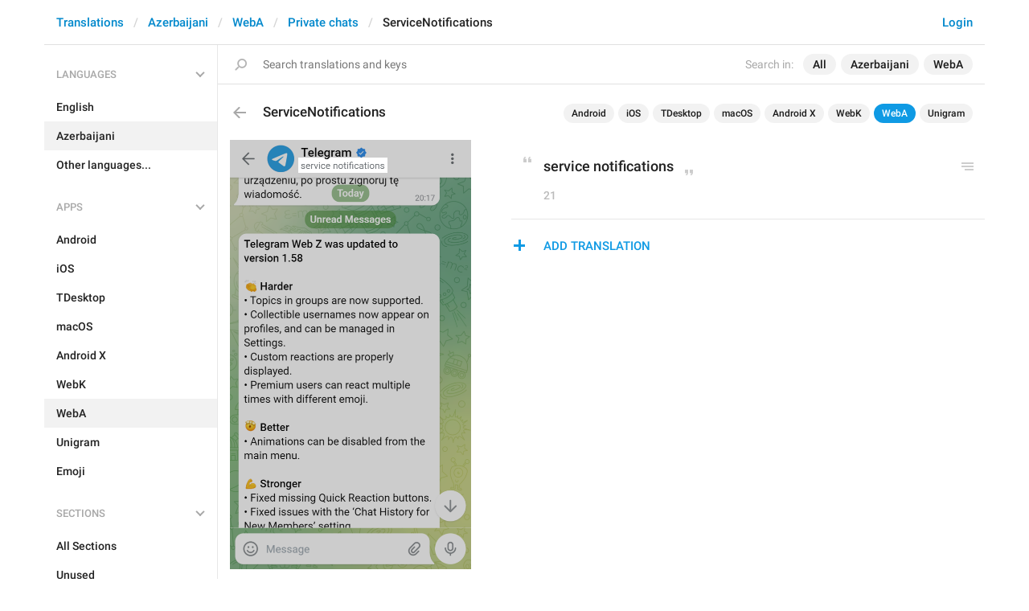

--- FILE ---
content_type: text/html; charset=utf-8
request_url: https://translations.telegram.org/az/weba/private_chats/ServiceNotifications
body_size: 6056
content:
<!DOCTYPE html>
<html>
  <head>
    <meta charset="utf-8">
    <title>Translations</title>
    
    <link rel="icon" type="image/svg+xml" href="/img/website_icon.svg?4">
<link rel="apple-touch-icon" sizes="180x180" href="/img/apple-touch-icon.png">
<link rel="icon" type="image/png" sizes="32x32" href="/img/favicon-32x32.png">
<link rel="icon" type="image/png" sizes="16x16" href="/img/favicon-16x16.png">
<link rel="alternate icon" href="/img/favicon.ico" type="image/x-icon" />
    <script>document.cookie="stel_dt="+encodeURIComponent((new Date).getTimezoneOffset())+";path=/;max-age=31536000;samesite=None;secure"</script>
    
    <link href="//telegram.org/css/font-roboto.css?1" rel="stylesheet" type="text/css">
    <link href="//telegram.org/css/bootstrap.min.css?3" rel="stylesheet">
    <link href="//telegram.org/css/bootstrap-extra.css?2" rel="stylesheet">
    <link href="/css/telegram.css?249" rel="stylesheet">
<link href="/css/translations.css?129" rel="stylesheet">
<link href="/css/jquery-ui.min.css?1" rel="stylesheet">
<link href="/css/health.css?142" rel="stylesheet">
<link href="/css/contest-zoo.css?7" rel="stylesheet">
<link href="/css/tchart.min.css?11" rel="stylesheet">
<link href="/css/billboard.css?17" rel="stylesheet">

  </head>
  <body class="emoji_image no-transition">
    
    <div id="aj_progress" class="progress-bar"></div>
    
    <div id="aj_content"><div class="tr-container">
  <header class=" has-search">
  <div class="container">
    <section class="tr-search">
  <div class="tr-search-field-wrap">
    <div class="tr-search-filters">
      <span class="tr-search-filters-label">Search in:</span><!--
   --><span class="tr-search-filter-wrap tr-search-filter-where"><span class="tr-search-filter dropdown-toggle" data-toggle="dropdown">All</span><span class="dropdown-menu"><ul class="dropdown-menu"><li class="selected"><a class="tr-search-filter-item" data-value="">All</a></li><li><a class="tr-search-filter-item" data-value="key">Key</a></li><li><a class="tr-search-filter-item" data-value="text">Text</a></li></ul></span></span><!--
   --><span class="tr-search-filter-wrap tr-search-filter-lang"><span class="tr-search-filter dropdown-toggle" data-toggle="dropdown">Azerbaijani</span><span class="dropdown-menu"><ul class="dropdown-menu"><li><a class="tr-search-filter-item" data-value="en">English</a></li><li><a class="tr-search-filter-item" data-value="af">Afrikaans</a></li><li><a class="tr-search-filter-item" data-value="sq">Albanian</a></li><li><a class="tr-search-filter-item" data-value="am">Amharic</a></li><li><a class="tr-search-filter-item" data-value="ar">Arabic</a></li><li><a class="tr-search-filter-item" data-value="hy">Armenian</a></li><li class="selected"><a class="tr-search-filter-item" data-value="az">Azerbaijani</a></li><li><a class="tr-search-filter-item" data-value="eu">Basque</a></li><li><a class="tr-search-filter-item" data-value="be">Belarusian</a></li><li><a class="tr-search-filter-item" data-value="bn">Bengali</a></li><li><a class="tr-search-filter-item" data-value="bg">Bulgarian</a></li><li><a class="tr-search-filter-item" data-value="my">Burmese</a></li><li><a class="tr-search-filter-item" data-value="ca">Catalan</a></li><li><a class="tr-search-filter-item" data-value="zh-hans">Chinese (Simplified)</a></li><li><a class="tr-search-filter-item" data-value="zh-hant">Chinese (Traditional)</a></li><li><a class="tr-search-filter-item" data-value="hr">Croatian</a></li><li><a class="tr-search-filter-item" data-value="cs">Czech</a></li><li><a class="tr-search-filter-item" data-value="da">Danish</a></li><li><a class="tr-search-filter-item" data-value="nl">Dutch</a></li><li><a class="tr-search-filter-item" data-value="eo">Esperanto</a></li><li><a class="tr-search-filter-item" data-value="et">Estonian</a></li><li><a class="tr-search-filter-item" data-value="fil">Filipino</a></li><li><a class="tr-search-filter-item" data-value="fi">Finnish</a></li><li><a class="tr-search-filter-item" data-value="fr">French</a></li><li><a class="tr-search-filter-item" data-value="gl">Galician</a></li><li><a class="tr-search-filter-item" data-value="ka">Georgian</a></li><li><a class="tr-search-filter-item" data-value="de">German</a></li><li><a class="tr-search-filter-item" data-value="el">Greek</a></li><li><a class="tr-search-filter-item" data-value="gu">Gujarati</a></li><li><a class="tr-search-filter-item" data-value="he">Hebrew</a></li><li><a class="tr-search-filter-item" data-value="hi">Hindi</a></li><li><a class="tr-search-filter-item" data-value="hu">Hungarian</a></li><li><a class="tr-search-filter-item" data-value="id">Indonesian</a></li><li><a class="tr-search-filter-item" data-value="ga">Irish</a></li><li><a class="tr-search-filter-item" data-value="it">Italian</a></li><li><a class="tr-search-filter-item" data-value="ja">Japanese</a></li><li><a class="tr-search-filter-item" data-value="kn">Kannada</a></li><li><a class="tr-search-filter-item" data-value="kk">Kazakh</a></li><li><a class="tr-search-filter-item" data-value="km">Khmer</a></li><li><a class="tr-search-filter-item" data-value="ko">Korean</a></li><li><a class="tr-search-filter-item" data-value="lv">Latvian</a></li><li><a class="tr-search-filter-item" data-value="lt">Lithuanian</a></li><li><a class="tr-search-filter-item" data-value="ms">Malay</a></li><li><a class="tr-search-filter-item" data-value="ml">Malayalam</a></li><li><a class="tr-search-filter-item" data-value="mt">Maltese</a></li><li><a class="tr-search-filter-item" data-value="mr">Marathi</a></li><li><a class="tr-search-filter-item" data-value="ne">Nepali</a></li><li><a class="tr-search-filter-item" data-value="nb">Norwegian (Bokmål)</a></li><li><a class="tr-search-filter-item" data-value="or">Odia</a></li><li><a class="tr-search-filter-item" data-value="fa">Persian</a></li><li><a class="tr-search-filter-item" data-value="pl">Polish</a></li><li><a class="tr-search-filter-item" data-value="pt-br">Portuguese (Brazil)</a></li><li><a class="tr-search-filter-item" data-value="pt-pt">Portuguese (Portugal)</a></li><li><a class="tr-search-filter-item" data-value="ro">Romanian</a></li><li><a class="tr-search-filter-item" data-value="ru">Russian</a></li><li><a class="tr-search-filter-item" data-value="sr">Serbian</a></li><li><a class="tr-search-filter-item" data-value="sk">Slovak</a></li><li><a class="tr-search-filter-item" data-value="sl">Slovene</a></li><li><a class="tr-search-filter-item" data-value="es">Spanish</a></li><li><a class="tr-search-filter-item" data-value="sw">Swahili</a></li><li><a class="tr-search-filter-item" data-value="sv">Swedish</a></li><li><a class="tr-search-filter-item" data-value="tg">Tajik</a></li><li><a class="tr-search-filter-item" data-value="ta">Tamil</a></li><li><a class="tr-search-filter-item" data-value="te">Telugu</a></li><li><a class="tr-search-filter-item" data-value="th">Thai</a></li><li><a class="tr-search-filter-item" data-value="tr">Turkish</a></li><li><a class="tr-search-filter-item" data-value="tk">Turkmen</a></li><li><a class="tr-search-filter-item" data-value="uk">Ukrainian</a></li><li><a class="tr-search-filter-item" data-value="ur">Urdu</a></li><li><a class="tr-search-filter-item" data-value="uz">Uzbek</a></li><li><a class="tr-search-filter-item" data-value="vi">Vietnamese</a></li></ul></span></span><!--
   --><span class="tr-search-filter-wrap tr-search-filter-langpack"><span class="tr-search-filter dropdown-toggle" data-toggle="dropdown">WebA</span><span class="dropdown-menu"><ul class="dropdown-menu"><li><a class="tr-search-filter-item" data-value="">All Apps</a></li><li><a class="tr-search-filter-item" data-value="android">Android</a></li><li><a class="tr-search-filter-item" data-value="ios">iOS</a></li><li><a class="tr-search-filter-item" data-value="tdesktop">TDesktop</a></li><li><a class="tr-search-filter-item" data-value="macos">macOS</a></li><li><a class="tr-search-filter-item" data-value="android_x">Android X</a></li><li><a class="tr-search-filter-item" data-value="webk">WebK</a></li><li class="selected"><a class="tr-search-filter-item" data-value="weba">WebA</a></li><li><a class="tr-search-filter-item" data-value="unigram">Unigram</a></li></ul></span></span>
    </div>
    <div class="tr-search-binding binding"></div>
    <div class="tr-search-enter arrow-right"></div>
    <div class="tr-search-reset close"></div>
    <form class="tr-search-form">
      <input class="form-control tr-search-field" placeholder="Search translations and keys" autocomplete="off" value="" />
    </form>
  </div>
  <div class="tr-search-results collapsed"></div>
</section>
    <div class="header-wrap">
      <div id="header-panel" class="header-panel">
        <div class="header-auth">
  <div class="header-auth-item"><a class="header-search-btn"></a></div><div class="header-auth-item"><a class="header-auth-link login-link" href="/auth">Login</a></div>
</div>
        <div class="header-breadcrumb header-breadcrumb-simple">
          <ol id="breadcrumb" class="header-nav breadcrumb"><li><a href="/">Translations</a></li><li><a href="/az/">Azerbaijani</a></li><li><a href="/az/weba/">WebA</a></li><li><a href="/az/weba/private_chats/">Private chats</a></li><li class="active">ServiceNotifications</li></ol>
        </div>
      </div>
    </div>
  </div>
</header>
  <main class="container">
    <nav class="tr-menu"><div class="tr-menu-section tr-menu-has-selected" data-menu-section-id="0">
  <div class="tr-menu-header">
    <span class="tr-menu-header-collapse"></span>
    <div class="tr-menu-header-label">Languages</div>
    <div class="tr-menu-selected">
  <div class="tr-menu-item tr-menu-item-with-desc">
    <span class="nav-label">Azerbaijani</span>
    <span class="nav-label nav-label-desc">Azərbaycanca</span>
  </div>
</div>
  </div>
  <ul class="tr-menu-items" id="tr-menu-language-items"><li>
  <a class="tr-menu-item" href="/en/weba/private_chats/ServiceNotifications">
    <span class="nav-label">English</span>
  </a>
</li><li class="active">
  <a class="tr-menu-item" href="/az/">
    <span class="nav-label">Azerbaijani</span>
  </a>
</li><li class="languages-link">
  <a class="tr-menu-item">
    <span class="nav-label">Other languages...</span>
  </a>
</li></ul>
</div><div class="tr-menu-section tr-menu-has-selected" data-menu-section-id="1">
  <div class="tr-menu-header">
    <span class="tr-menu-header-collapse"></span>
    <div class="tr-menu-header-label">Apps</div>
    <div class="tr-menu-selected">
  <div class="tr-menu-item">
    <span class="nav-label">WebA</span>
    
  </div>
</div>
  </div>
  <ul class="tr-menu-items"><li>
  <a class="tr-menu-item" href="/az/android/private_chats/">
    <span class="nav-label">Android</span>
  </a>
</li><li>
  <a class="tr-menu-item" href="/az/ios/private_chats/">
    <span class="nav-label">iOS</span>
  </a>
</li><li>
  <a class="tr-menu-item" href="/az/tdesktop/private_chats/">
    <span class="nav-label">TDesktop</span>
  </a>
</li><li>
  <a class="tr-menu-item" href="/az/macos/private_chats/">
    <span class="nav-label">macOS</span>
  </a>
</li><li>
  <a class="tr-menu-item" href="/az/android_x/private_chats/">
    <span class="nav-label">Android X</span>
  </a>
</li><li>
  <a class="tr-menu-item" href="/az/webk/private_chats/">
    <span class="nav-label">WebK</span>
  </a>
</li><li class="active">
  <a class="tr-menu-item" href="/az/weba/">
    <span class="nav-label">WebA</span>
  </a>
</li><li>
  <a class="tr-menu-item" href="/az/unigram/private_chats/">
    <span class="nav-label">Unigram</span>
  </a>
</li><li>
  <a class="tr-menu-item" href="/az/emoji">
    <span class="nav-label">Emoji</span>
  </a>
</li></ul>
</div><div class="tr-menu-section tr-menu-has-selected" data-menu-section-id="2">
  <div class="tr-menu-header">
    <span class="tr-menu-header-collapse"></span>
    <div class="tr-menu-header-label">Sections</div>
    <div class="tr-menu-selected">
  <div class="tr-menu-item">
    <span class="nav-label">Private chats</span>
    
  </div>
</div>
  </div>
  <ul class="tr-menu-items"><li>
  <a class="tr-menu-item" href="/az/weba/">
    <span class="nav-label">All Sections</span>
  </a>
</li><li>
  <a class="tr-menu-item" href="/az/weba/unused/">
    <span class="nav-label">Unused</span>
  </a>
</li><li>
  <a class="tr-menu-item" href="/az/weba/login/">
    <span class="nav-label">Log In</span>
  </a>
</li><li>
  <a class="tr-menu-item" href="/az/weba/chat_list/">
    <span class="nav-label">Chat List</span>
  </a>
</li><li class="active">
  <a class="tr-menu-item" href="/az/weba/private_chats/">
    <span class="nav-label">Private chats</span>
  </a>
</li><li>
  <a class="tr-menu-item" href="/az/weba/groups_and_channels/">
    <span class="nav-label">Groups And Channels</span>
  </a>
</li><li>
  <a class="tr-menu-item" href="/az/weba/profile/">
    <span class="nav-label">Profile</span>
  </a>
</li><li>
  <a class="tr-menu-item" href="/az/weba/settings/">
    <span class="nav-label">Settings</span>
  </a>
</li><li>
  <a class="tr-menu-item" href="/az/weba/stories/">
    <span class="nav-label">Stories</span>
  </a>
</li><li>
  <a class="tr-menu-item" href="/az/weba/camera_and_media/">
    <span class="nav-label">Camera And Media</span>
  </a>
</li><li>
  <a class="tr-menu-item" href="/az/weba/bots_and_payments/">
    <span class="nav-label">Bots And Payments</span>
  </a>
</li><li>
  <a class="tr-menu-item" href="/az/weba/passport/">
    <span class="nav-label">Passport</span>
  </a>
</li><li>
  <a class="tr-menu-item" href="/az/weba/general/">
    <span class="nav-label">General</span>
  </a>
</li><li>
  <a class="tr-menu-item" href="/az/weba/unsorted/">
    <span class="nav-label">Unsorted</span>
  </a>
</li></ul>
</div></nav>
    <section class="content clearfix">
      <section class="tr-content"><div class="tr-key-full-block js-key-data" data-lang="az" data-langpack="weba" data-section="private_chats" data-key="ServiceNotifications">
  <h3 class="tr-header"><a href="/az/weba/private_chats/" class="tr-back"></a>ServiceNotifications<div class="binding-items" data-langpack="weba" data-key="ServiceNotifications" data-value="service notifications"><a href="/az/android/private_chats/ServiceNotifications" class="binding-item" data-langpack="android" data-key="ServiceNotifications">Android</a><a href="/az/ios/private_chats/Core.ServiceUserStatus" class="binding-item" data-langpack="ios" data-key="Core.ServiceUserStatus">iOS</a><a href="/az/tdesktop/private_chats/lng_status_service_notifications" class="binding-item" data-langpack="tdesktop" data-key="lng_status_service_notifications">TDesktop</a><a href="/az/macos/private_chats/Peer.ServiceNotifications" class="binding-item" data-langpack="macos" data-key="Peer.ServiceNotifications">macOS</a><a href="/az/android_x/private_chats/ServiceNotifications" class="binding-item" data-langpack="android_x" data-key="ServiceNotifications">Android X</a><a href="/az/webk/private_chats/Peer.ServiceNotifications" class="binding-item" data-langpack="webk" data-key="Peer.ServiceNotifications">WebK</a><a href="/az/weba/private_chats/ServiceNotifications" class="binding-item binding-item-current">WebA</a><a href="/az/unigram/private_chats/ServiceNotifications" class="binding-item" data-langpack="unigram" data-key="ServiceNotifications">Unigram</a></div></h3>
  <section class="tr-key clearfix">
    <div class="key-side">
      <div class="key-screenshots-wrap">
        <div class="screenshot-wrap"><a class="screenshot-thumb bg-image key-layer" style="background-image:url('https://telegra.ph/file/p/92d4f73098c/76a222f79cf53e4a49a5817.jpg');padding-top:177.83333333333%;" href="/screenshots/12179/phrase/ServiceNotifications" data-layer>
  <div class="screenshot-key key-hover" data-key="ServiceNotifications" data-coordinates="0.284348,0.0409,0.368333,0.035614" style="padding:7.2733833333333% 34.7319% 164.22659366667% 28.4348%"><div class="key-box"><div class="key-label"></div></div></div>
</a></div>
      </div>
      <div class="key-default-sections"><div class="sections-group"><a href="/az/weba/private_chats/" class="btn btn-xs btn-primary">Private chats</a></div></div>
      
      
    </div>
    <div class="key-main">
      <div class="key-default diff-wrap">
        <div class="key-default-value"><span class="p-value"><span class="value">service notifications</span></span></div>
        
        <div class="key-default-info">
          <span class="key-chars-count">21</span>
          
          
        </div>
      </div>
      <div class="key-history-wrap"></div>
      
      <div class="key-suggestions">
        
      </div>
      <div class="key-add-suggestion-wrap collapsed">
  <span class="key-add-suggestion-collapse"></span>
  <div class="key-add-suggestion-header-wrap">
    <div class="key-add-suggestion-header">Add Translation</div>
  </div>
  <div class="key-add-suggestion-form-wrap">
    <form class="add-suggestion-form">
      <div class="form-group">
  <div class="input form-control tr-form-control key-add-suggestion-field" data-name="lang_value" data-value="Xidməti bildirişlər" data-tokens="">Xidməti bildirişlər</div>
</div>
      <div class="form-buttons">
        <div class="chars-count handle-tooltip" data-length="21" data-title="Compared to the English version"></div>
        <button class="btn btn-primary form-submit-btn">Submit</button><button class="btn btn-default form-cancel-btn">Cancel</button>
      </div>
    </form>
  </div>
</div>
    </div>
  </section>
</div></section>
    </section>
  </main>
</div><div class="popup-container login-popup-container hide" id="login-popup-container">
  <div class="popup">
    <div class="popup-body">
      <section>
        <h2>Log In</h2>
        <p>Log in here to translate Telegram apps. Please enter your <b>phone number</b> in the <a target="_blank" rel="noopener" href="https://telegram.org/faq#login-and-sms">international format</a> and we will send a confirmation message to your account via Telegram.</p>

        <form id="send-form" class="login-form">
          <div class="form-group">
            <input type="tel" class="form-control tr-form-control input-lg" id="phone-number" placeholder="+12223334455" autocomplete="off"/>
          </div>
          <div class="popup-buttons">
            <a class="btn btn-link btn-lg login-cancel-btn">Cancel</a><button type="submit" class="btn btn-link btn-lg">Next</button>
          </div>
        </form>

        <div id="login-form" class="hide">
          <div class="form-group">
            <span class="form-control tr-form-control input input-lg input-disabled"><strong id="phone-number-field"></strong> (<a class="login-back" href="/auth">Incorrect?</a>)</span>
            <p class="help-block dots-animated">We&#39;ve just sent you a message.<br/>Please confirm access via Telegram</p>
          </div>
          <div class="popup-buttons">
            <a class="btn btn-link btn-lg login-cancel-btn">Cancel</a><a class="btn btn-link btn-lg login-back">Back</a>
          </div>
        </div>
      </section>
    </div>
  </div>
</div><div class="popup-container languages-popup-container hide" id="languages-popup-container">
  <div class="popup">
    <div class="popup-body popup-has-footer">
      <h4>Languages</h4>
      
      <form class="tr-popup-search-form tr-languages-search-form">
        <input class="form-control tr-popup-search-field tr-languages-search-field" placeholder="Search languages" autocomplete="off" value="">
      </form>
      <div class="tr-popup-search-results-wrap tr-languages-results-wrap">
        <div class="tr-popup-search-results tr-languages-results"></div>
      </div>
      <div class="tr-languages-add"><a href="/lang/new" data-layer class="need-auth">Add a new language</a></div>
    </div>
  </div>
</div></div>
    <script src="//telegram.org/js/jquery.min.js?1"></script>
    <script src="//telegram.org/js/bootstrap.min.js"></script>
    <script src="//telegram.org/js/main-aj.js?72"></script>
    <script src="/js/translations.js?113"></script>
<script src="/js/jquery-ui.min.js?1"></script>
<script src="/js/jquery-ex.js?22"></script>
<script src="/js/tesseract.js?1"></script>
<script src="/js/main.js?47"></script>
<script src="/js/tchart.min.js?29"></script>
<script src="/js/billboard.min.js?1"></script>
<script src="/js/stats.js?18"></script>

    <script>ajInit({"version":1115,"apiUrl":"\/api?hash=921067c861ca3588c1","unauth":true,"state":{"searchWhere":"","searchLang":"az","searchLangpack":"weba","searchQuery":"","whereNames":{"":"All","key":"Key","text":"Text"},"langNames":{"en":"English","af":"Afrikaans","sq":"Albanian","am":"Amharic","ar":"Arabic","hy":"Armenian","az":"Azerbaijani","eu":"Basque","be":"Belarusian","bn":"Bengali","bg":"Bulgarian","my":"Burmese","ca":"Catalan","zh-hans":"Chinese (Simplified)","zh-hant":"Chinese (Traditional)","hr":"Croatian","cs":"Czech","da":"Danish","nl":"Dutch","eo":"Esperanto","et":"Estonian","fil":"Filipino","fi":"Finnish","fr":"French","gl":"Galician","ka":"Georgian","de":"German","el":"Greek","gu":"Gujarati","he":"Hebrew","hi":"Hindi","hu":"Hungarian","id":"Indonesian","ga":"Irish","it":"Italian","ja":"Japanese","kn":"Kannada","kk":"Kazakh","km":"Khmer","ko":"Korean","lv":"Latvian","lt":"Lithuanian","ms":"Malay","ml":"Malayalam","mt":"Maltese","mr":"Marathi","ne":"Nepali","nb":"Norwegian (Bokmål)","or":"Odia","fa":"Persian","pl":"Polish","pt-br":"Portuguese (Brazil)","pt-pt":"Portuguese (Portugal)","ro":"Romanian","ru":"Russian","sr":"Serbian","sk":"Slovak","sl":"Slovene","es":"Spanish","sw":"Swahili","sv":"Swedish","tg":"Tajik","ta":"Tamil","te":"Telugu","th":"Thai","tr":"Turkish","tk":"Turkmen","uk":"Ukrainian","ur":"Urdu","uz":"Uzbek","vi":"Vietnamese"},"langpackList":["android","ios","tdesktop","macos","android_x","webk","weba","unigram"],"langpackNames":{"":"All Apps","android":"Android","ios":"iOS","tdesktop":"TDesktop","macos":"macOS","android_x":"Android X","webk":"WebK","weba":"WebA","unigram":"Unigram"},"langList":["en","af","sq","am","ar","hy","az","eu","be","bn","bg","my","ca","zh-hans","zh-hant","hr","cs","da","nl","eo","et","fil","fi","fr","gl","ka","de","el","gu","he","hi","hu","id","ga","it","ja","kn","kk","km","ko","lv","lt","ms","ml","mt","mr","ne","nb","or","fa","pl","pt-br","pt-pt","ro","ru","sr","sk","sl","es","sw","sv","tg","ta","te","th","tr","tk","uk","ur","uz","vi"],"curLang":"az","curLangpack":"weba"}});</script>
    <script id="aj_script">l.add({"WEB_REMOVE_LANG_KEY_CONFIRM_TEXT":"Are you sure you want to remove phrase <b>{lang_key}<\/b>?","WEB_REMOVE_LANG_KEY_CONFIRM_BUTTON":"Remove","WEB_RESTORE_LANG_KEY_CONFIRM_TEXT":"Are you sure you want to restore phrase <b>{lang_key}<\/b>?","WEB_RESTORE_LANG_KEY_CONFIRM_BUTTON":"Restore","WEB_MARK_AS_TRANSLATED_CONFIRM_TEXT":"Are you sure you want to mark phrase <b>{lang_key}<\/b> as translated?","WEB_MARK_AS_TRANSLATED_CONFIRM_BUTTON":"Mark As Translated","WEB_PLURALIZED_LABEL_0":"Zero","WEB_PLURALIZED_LABEL_1":"One","WEB_PLURALIZED_LABEL_2":"Two","WEB_PLURALIZED_LABEL_3":"Few","WEB_PLURALIZED_LABEL_4":"Many","WEB_PLURALIZED_LABEL_5":"Other","WEB_NO_TRANSLATIONS_FOUND":"No translations found","WEB_TRANSLATIONS_LOADING":"Loading","WEB_ACTIVATE_LANGPACK_CONFIRM_TEXT":"Do you want to begin translating <b>{lang_pack}<\/b> to <b>{lang}<\/b>?","WEB_ACTIVATE_LANGPACK_CONFIRM_BUTTON":"Start Translating","WEB_LOADING":"Loading","WEB_NO_LANGUAGES_FOUND":"No languages found"});
Aj.onLoad(function(state) {
  state.curLang     = "az";
  state.curLangpack = "weba";
  LangKey.init($('.tr-key-full-block'));
  var loc_hash = Aj.location().hash, m;
  if (loc_hash == '#add-translation' ||
      !$('.js-suggestion-wrap').size()) {
    if (!Aj.unauth) {
      LangKey.showSuggestionForm(true);
    }
  } else if (m = loc_hash.match(/^#translation(\d+)|#comment(\d+)_(\d+)$/)) {
    var suggestion_id = m[1] || m[2] || 0, comment_id = m[3] || 0;
    LangKey.showSuggestion(suggestion_id, comment_id);
  }
});
Aj.onUnload(function(state) {
  LangKey.destroy($('.tr-key-full-block'));
});
Search.init();
Header.init();
Nav.init();
Aj.onLoad(function(state) {
  function requestConfirmation(event) {
    event && event.preventDefault();
    var phone = $('#phone-number').val();
    $.ajax({
      type: 'POST',
      url: '/auth/request',
      data: {
        phone: phone
      },
      success: function(result) {
        $('#phone-number-field').text(phone);
        $('#send-form').addClass('hide');
        $('#login-form').removeClass('hide');
        checkAuth(result.temp_session);
      },
      error: function(xhr) {
        showAlert(xhr.responseText || 'Server error');
      },
      dataType: 'json'
    });
    return false;
  }
  function cancelConfirmation(event) {
    event && event.preventDefault();
    $('#phone-number-field').text('');
    $('#send-form').removeClass('hide');
    $('#login-form').addClass('hide');
    $('#phone-number').focus();
    clearTimeout(window.authTimeout);
    return false;
  }
  function checkAuth(temp_session) {
    clearTimeout(window.authTimeout);
    window.authTimeout = setTimeout(function doCheckAuth() {
      $.ajax({
        type: 'POST',
        url: '/auth/login',
        data: {
          temp_session: temp_session
        },
        success: function(result) {
          if (result) {
            location.reload();
          } else {
            checkAuth(temp_session);
          }
        },
        error: function (xhr) {
          showAlert(xhr.responseText || 'Server error');
        },
        dataType: 'json'
      });
    }, 700);
  }
  $('#login-popup-container').on('popup:open', function() {
    $('#phone-number').focus();
  });
  $('#login-popup-container').on('popup:close', function() {
    cancelConfirmation();
    if (location.pathname == '/auth') {
      window.history && history.replaceState(null, null, '/');
    }
  });
  $('#login-popup-container #send-form').on('submit', requestConfirmation);
  $('#login-popup-container .login-cancel-btn').on('click', function(e) {
    e.preventDefault();
    closePopup('#login-popup-container');
  });
  $('#login-popup-container .login-back').on('click', cancelConfirmation);
  $('.login-link').on('click', function(e) {
    e.stopImmediatePropagation();
    e.preventDefault();
    openPopup('#login-popup-container');
  });
});
Aj.onUnload(function(state) {
  $('#login-popup-container').off('popup:open');
  $('#login-popup-container').off('popup:close');
  $('#login-popup-container #send-form').off('submit');
  $('#login-popup-container .login-cancel-btn').off('click');
  $('#login-popup-container .login-back').off('click');
  $('.login-link').off('click');
});
</script>
    <script>Aj.pageLoaded();</script>
    
  </body>
</html>
<!-- page generated in 7.8ms -->
